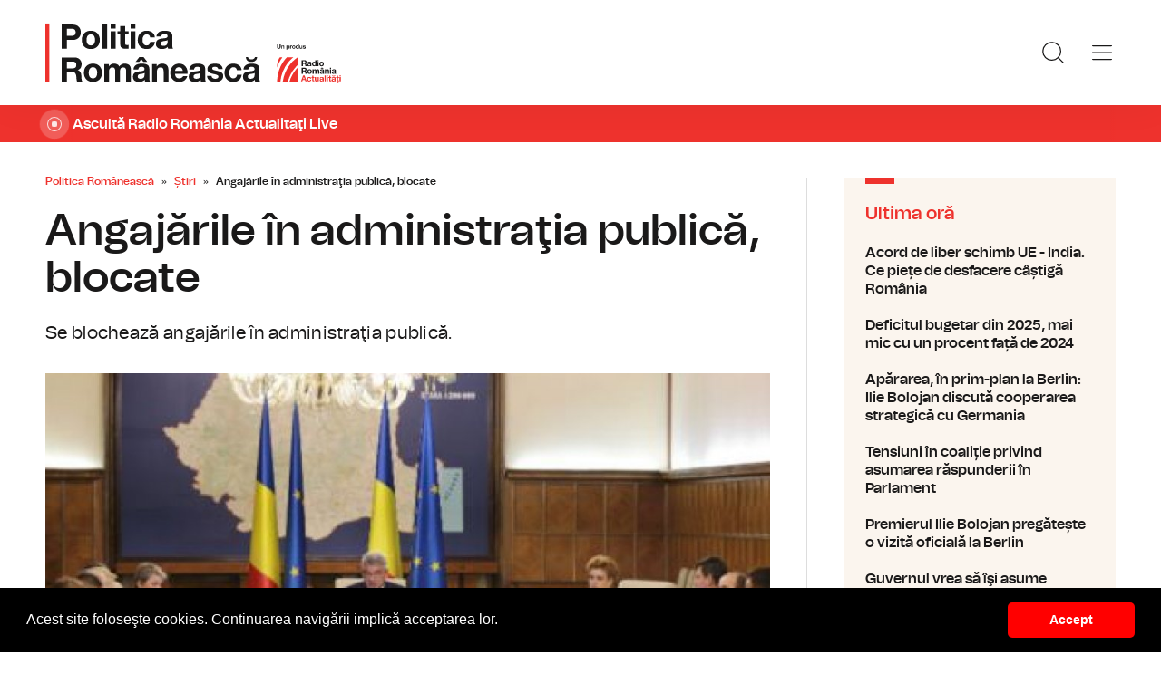

--- FILE ---
content_type: text/html; charset=UTF-8
request_url: https://www.politicaromaneasca.ro/stiri/angajarile-in-administratia-publica-blocate-id30994.html
body_size: 8161
content:
<!DOCTYPE html><!--[if lt IE 9 ]><html class="ie ie678 " lang="ro"><![endif]--><!--[if gte IE 9 ]><html class="ie " lang="ro"><![endif]--><!--[if !(IE)]><!--><html lang="ro"><!--<![endif]--><head>	<meta charset="utf-8" />	<meta http-equiv="X-UA-Compatible" content="IE=edge,chrome=1" />	<meta name="viewport" content="width=device-width, height=device-height, initial-scale=1.0, minimum-scale=1.0, shrink-to-fit=no" />	<meta name="apple-mobile-web-app-capable" content="yes" />	<meta name="apple-mobile-web-app-status-bar-style" content="black" />	<meta name="MobileOptimized" content="320" />	<title>Angajările în administraţia publică, blocate | Știri | Politica Românească</title>	<meta name="description" content="Prin ordonanţă Guvernul a decis să blocheze p&amp;acirc;nă la sf&amp;acirc;rşitul anului angajările &amp;icirc;n administraţia publică. Se suspendă inclusiv procedur"/>	<link rel="canonical" href="https://www.politicaromaneasca.ro/stiri/angajarile-in-administratia-publica-blocate-id30994.html" />	<meta name="cXenseParse:pageclass" content="article" />	<meta name="cXenseParse:url" content="https://www.politicaromaneasca.ro/stiri/angajarile-in-administratia-publica-blocate-id30994.html"/>	<meta property="og:type" content="article" />	<meta property="og:site_name" content="politicaromaneasca.ro" />	<meta property="og:url" content="https://www.politicaromaneasca.ro/stiri/angajarile-in-administratia-publica-blocate-id30994.html" />	<meta property="og:title" content="Angajările în administraţia publică, blocate" />	<meta property="og:image" content="https://www.politicaromaneasca.ro/img.php?u=https%3A%2F%2Fwww.politicaromaneasca.ro%2Fuploads%2Fmodules%2Fnews%2F0%2F2017%2F7%2F21%2F30994%2F1683872758-1a4193aa.jpg&w=960&h=540&c=1" />		<script type="application/ld+json">{"@context":"https:\/\/schema.org","@graph":[{"@type":"BreadcrumbList","@id":"https:\/\/www.politicaromaneasca.ro\/stiri\/angajarile-in-administratia-publica-blocate-id30994.html#breadcrumb","itemListElement":[{"@type":"ListItem","position":1,"item":{"@type":"WebPage","@id":"https:\/\/www.politicaromaneasca.ro\/","url":"https:\/\/www.politicaromaneasca.ro\/","name":"Politica Rom\u00e2neasc\u0103"}},{"@type":"ListItem","position":2,"item":{"@type":"WebPage","@id":"https:\/\/www.politicaromaneasca.ro\/stiri\/","url":"https:\/\/www.politicaromaneasca.ro\/stiri\/","name":"\u0218tiri"}},{"@type":"ListItem","position":3,"item":{"@type":"WebPage","@id":"https:\/\/www.politicaromaneasca.ro\/stiri\/angajarile-in-administratia-publica-blocate-id30994.html","url":"https:\/\/www.politicaromaneasca.ro\/stiri\/angajarile-in-administratia-publica-blocate-id30994.html","name":"Angaj\u0103rile \u00een administra\u0163ia public\u0103, blocate"}}]},{"@type":"Article","mainEntityOfPage":{"@type":"WebPage","@id":"https:\/\/www.politicaromaneasca.ro\/stiri\/angajarile-in-administratia-publica-blocate-id30994.html"},"headline":"Angaj\u0103rile \u00een administra\u0163ia public\u0103, blocate","author":{"@type":"Person","name":"Angela Matei","url":"https:\/\/www.politicaromaneasca.ro\/autor\/angela-matei\/"},"datePublished":"Fri, 21 Jul 2017 08:07:40 +0300","image":"https:\/\/www.politicaromaneasca.ro\/uploads\/modules\/news\/0\/2017\/7\/21\/30994\/1683872758-1a4193aa.jpg"}]}</script>	<link rel="apple-touch-icon" sizes="180x180" href="/templates/favicon/apple-touch-icon.png">	<link rel="icon" type="image/png" sizes="32x32" href="/templates/favicon/favicon-32x32.png">	<link rel="icon" type="image/png" sizes="16x16" href="/templates/favicon/favicon-16x16.png">	<link rel="manifest" href="/templates/favicon/site.webmanifest">	<link rel="mask-icon" href="/templates/favicon/safari-pinned-tab.svg" color="#ee322d">	<meta name="apple-mobile-web-app-title" content="Radio Rom&acirc;nia Actualități">	<meta name="application-name" content="Radio Rom&acirc;nia Actualități">	<meta name="msapplication-TileColor" content="#ee322d">	<meta name="msapplication-TileImage" content="/templates/favicon/mstile-144x144.png">	<meta name="theme-color" content="#ffffff">	<link href="/templates/default/stylesheets/default-251113-2.css" rel="stylesheet preload" as="style">	<link href="/templates/default/stylesheets/animate.min.css" rel="stylesheet preload" as="style">		
    <!-- Global site tag (gtag.js) - Google Analytics -->
    <script async src="https://www.googletagmanager.com/gtag/js?id=G-D2XBY3HYEE"></script>
    <script>
        window.dataLayer = window.dataLayer || [];
        function gtag(){dataLayer.push(arguments);}
        gtag('js', new Date());
        gtag('config', 'G-D2XBY3HYEE');
    </script>
	<script defer type="text/javascript" src="//ajax.googleapis.com/ajax/libs/jquery/3.5.1/jquery.min.js"></script>	<script defer type="text/javascript" src="/js/utils.js?30"></script>	<script defer src="/templates/default/js/wow.min.js"></script>	<script type="text/javascript">		var BASE_URL="/";		var xWado = window.innerWidth || document.documentElement.clientWidth || document.body.clientWidth;		var CONTENT_TYPE="stiri";	</script></head><body><header class="header">	<div class="controller">		<a href="/" class="logo">			<h1>Radio România Actualități</h1>			<img src="/templates/default/images/custom/logo-main.svg" width="174" height="86" alt="Politica Românească">		</a>		<nav class="menu">			<a href="javascript:void(0)" onclick="mainMenu()" class="fader" id="fader--menu__main"></a>			<ul class="menu__main" id="menu__main">							<li class="menu__main__item">					<a href="/alegeri-parlamentare-2024/" target="_self">Alegeri parlamentare 2024</a>									</li>							<li class="menu__main__item">					<a href="/alegeri-prezidentiale-2025/" target="_self">Alegeri prezidentiale 2025</a>									</li>							<li class="menu__main__item">					<a href="/stiri/" target="_self">Știri</a>									</li>							<li class="menu__main__item">					<a href="/exclusivitati-radio-romania/" target="_self">Exclusivități Radio România</a>									</li>							<li class="menu__main__item">					<a href="/uniunea-europeana/" target="_self">Uniunea Europeană</a>									</li>							<li class="menu__main__close"><a href="javascript:void(0)" onclick="mainMenu()"><img src="/templates/default/images/close.svg" alt="" /></a></li>				<li class="menu__social">					<ul>						<li><a href="https://www.facebook.com/politicaromaneascaro/" target="_blank"><img src="/templates/default/images/FacebookLogo.svg" width="20" height="20" alt="Urmărește-ne pe Facebook">Urmărește-ne pe Facebook</a></li>						<li><a href="https://www.instagram.com/radio.romania.actualitati/" target="_blank"><img src="/templates/default/images/InstagramLogo.svg" width="20" height="20" alt="Urmărește-ne pe Instagram">Urmărește-ne pe Instagram</a></li>						<li><a href="https://youtube.com/channel/UCj1r3WieeUqYH_4INYrgs0A" target="_blank"><img src="/templates/default/images/YoutubeLogo.svg" width="20" height="20" alt="Canalul nostru de YouTube">Canalul nostru de YouTube</a></li>					</ul>				</li>			</ul>			<a href="javascript:void(0)" onclick="popupSearch()" class="menu__icon"><img src="/templates/default/images/MagnifyingGlass.svg" width="24" height="24" alt=""></a>						<a href="javascript:void(0)" onclick="mainMenu()" class="menu__icon menu__icon--mobile-only"><img src="/templates/default/images/List.svg" width="24" height="24" alt=""></a>		</nav>	</div></header>	<a href="https://www.romania-actualitati.ro/live/" target="_blank" class="widget-live widget-live--mini">		<div class="controller">			<div class="widget-live__indicator"></div>			<h2 class="widget-live__title">Ascultă Radio România Actualitaţi Live</h2>		</div>	</a>

<div class="articol-wrapper" data-id="30994"><div class="controller">

	<article class="articol">
		<ul class="breadcrumbs">
	<li><a href="https://www.politicaromaneasca.ro/">Politica Românească</a></li>
			<li><a href="https://www.politicaromaneasca.ro/stiri/">Știri</a></li>
		<li><span>Angajările în administraţia publică, blocate</span></li>
</ul>

<h1>Angajările în administraţia publică, blocate</h1>
<p class="articol__intro">Se blochează angajările în administraţia publică.</p>
<figure>
	<div class="thumb wow fadeIn ">
		<img src="https://www.politicaromaneasca.ro/img.php?u=https%3A%2F%2Fwww.politicaromaneasca.ro%2Fuploads%2Fmodules%2Fnews%2F0%2F2017%2F7%2F21%2F30994%2F1683872758-1a4193aa.jpg&w=960&h=540&c=1" alt="Angajările în administraţia publică, blocate" width="960" height="540" />
			</div>
	<figcaption>
	</figcaption></figure>

<p class="articol__autor-data">
	Articol de <a href="/autor/angela-matei/"><strong>Angela Matei</strong></a>, 21 Iulie 2017, 08:07
	</p>


<div id="__content">
			<p>  	Prin ordonanţă Guvernul a decis să blocheze p&acirc;nă la sf&acirc;rşitul anului angajările &icirc;n administraţia publică. Se suspendă inclusiv procedurile deja demarate.</p>
										<p>  	Prevederile nu se aplică unităţilor sanitare şi instituţiilor din &icirc;nvăţăm&acirc;nt.</p>
					<p>  	Prim-ministrul a precizat că nu se vor face disponibilizări.</p>
										<p>  	Se vor realiza, &icirc;n schimb, un inventar al funcţiilor şi un plan de eficientizare a actului administrativ.</p>
					<p>  	Şeful Executivului a respins şi zvonurile potrivit cărora pensiile militare ar putea fi micşorate.</p>
					<p>  	Premierul a dat asigurări că nu se va &icirc;nt&acirc;mpla acest lucru, iar ministrul apărării Adrian Ţuţuianu a menţionat că şi &icirc;n situaţia &icirc;n care se modifică Legea pensiilor, &icirc;n cazul militarilor algoritmul de calcul va fi păstrat.</p>
					<p><strong>De asemenea, guvernul a decis ca angajatorii să fie obligaţi să achite contribuţiile la asigurările de sănătate şi la asigurările sociale pentru contractele part time la nivelul salariului minim pe economie.<br /></strong></p>
					<p>  	Excepţie vor face studenţii, elevii, persoanele cu dizabilităţi şi pensionarii.</p>
					<p>  	&Icirc;ncep&acirc;nd cu veniturile aferente lunii august, CAS şi CASS vor fi plătite la nivelul salariului minim pe economie şi pentru persoanele care au contracte de muncă cu timp parţial.</p>
					<p>  	Pentru aceştia angajatorii vor plăti &icirc;n continuare contribuţiile pentru pensie şi sănătate raportat la suma din contractul part time.</p>
					<p>  	Decizia nu &icirc;i vizează nici pe cei ale căror venituri cumulate ajung la nivelul salariului minim brut.</p>
					<p>  	Scopul este acela de a limita situaţiile &icirc;n care se &icirc;ncearcă evitarea impozitării, a precizat premierul Mihai Tudose.</p>
					<p>  	&quot;Devenise o practică şi este astăzi o practică: angajatul să fie ţinut ca part time, cu patru ore, cu cinci ore, cu două ore, şi plătit diferenţa p&acirc;nă la salariul minim din m&acirc;nă, la negru - sau găsiţi altă formulă care să aibă acelaşi sens -, elud&acirc;nd statul&quot;, a spus premierul.</p>
			</div>

<div class="share-buttons">
	<a href="https://www.facebook.com/sharer.php?u=https://www.politicaromaneasca.ro/stiri/angajarile-in-administratia-publica-blocate-id30994.html" class="share-buttons__fb" target="_blank">Share pe Facebook</a>
	<a href="whatsapp://send?text=Angajările în administraţia publică, blocate https://www.politicaromaneasca.ro/stiri/angajarile-in-administratia-publica-blocate-id30994.html" data-action="share/whatsapp/share" class="share-buttons__wa">Share pe Whatsapp</a>
</div>

	<div class="tags" id="__tags">
		<strong>Etichete :</strong>
					<a href="https://www.politicaromaneasca.ro/articole-despre/decizii+in+guvern/">decizii in guvern</a>
					<a href="https://www.politicaromaneasca.ro/articole-despre/mihai+tudose/">mihai tudose</a>
					<a href="https://www.politicaromaneasca.ro/articole-despre/premier/">premier</a>
					<a href="https://www.politicaromaneasca.ro/articole-despre/cas+si+cass/">cas si cass</a>
					<a href="https://www.politicaromaneasca.ro/articole-despre/angajarile+in+administratia+publica/">angajarile in administratia publica</a>
					<a href="https://www.politicaromaneasca.ro/articole-despre/blocate/">blocate</a>
			</div>
			</article>

	<aside class="articol-sidebar">
		<div class="ultima-ora">
    <h2 class="ultima-ora__titlu">Ultima oră</h2>
        <div class="news-item">
        <div class="news-item__info">
            <div class="news-item__title">
            <h3>Acord de liber schimb UE - India. Ce piețe de desfacere câștigă România</h3>
            </div>
        </div>
        <a href="/romania-in-lume/acord-de-liber-schimb-ue-india-ce-piete-de-desfacere-castiga-romania-id38441.html" class="link">Acord de liber schimb UE - India. Ce piețe de desfacere câștigă România</a>
    </div>
        <div class="news-item">
        <div class="news-item__info">
            <div class="news-item__title">
            <h3>Deficitul bugetar din 2025, mai mic cu un procent față de 2024</h3>
            </div>
        </div>
        <a href="/stiri/deficitul-bugetar-din-2025-mai-mic-cu-un-procent-fata-de-2024-id38440.html" class="link">Deficitul bugetar din 2025, mai mic cu un procent față de 2024</a>
    </div>
        <div class="news-item">
        <div class="news-item__info">
            <div class="news-item__title">
            <h3>Apărarea, în prim-plan la Berlin: Ilie Bolojan discută cooperarea strategică cu Germania</h3>
            </div>
        </div>
        <a href="/stiri/apararea-in-prim-plan-la-berlin-ilie-bolojan-discuta-cooperarea-strategica-cu-germania-id38439.html" class="link">Apărarea, în prim-plan la Berlin: Ilie Bolojan discută cooperarea strategică cu Germania</a>
    </div>
        <div class="news-item">
        <div class="news-item__info">
            <div class="news-item__title">
            <h3>Tensiuni în coaliție privind asumarea răspunderii în Parlament</h3>
            </div>
        </div>
        <a href="/stiri/tensiuni-in-coalitie-privind-asumarea-raspunderii-in-parlament-id38438.html" class="link">Tensiuni în coaliție privind asumarea răspunderii în Parlament</a>
    </div>
        <div class="news-item">
        <div class="news-item__info">
            <div class="news-item__title">
            <h3>Premierul Ilie Bolojan pregătește o vizită oficială la Berlin</h3>
            </div>
        </div>
        <a href="/stiri/premierul-ilie-bolojan-pregateste-o-vizita-oficiala-la-berlin-id38437.html" class="link">Premierul Ilie Bolojan pregătește o vizită oficială la Berlin</a>
    </div>
        <div class="news-item">
        <div class="news-item__info">
            <div class="news-item__title">
            <h3>Guvernul vrea să îşi asume răspunderea pentru pachetul de relansare a economiei și reforma administrației</h3>
            </div>
        </div>
        <a href="/stiri/guvernul-vrea-sa-isi-asume-raspunderea-pentru-pachetul-de-relansare-a-economiei-si-reforma-administratiei-id38436.html" class="link">Guvernul vrea să îşi asume răspunderea pentru pachetul de relansare a economiei și reforma administrației</a>
    </div>
        <a href="/cele-mai-noi-stiri/" class="btn">Mai multe...</a>
    <div class="app-links">
        <a href="https://apps.apple.com/ro/app/radio-romania/id6449554123" target="_blank"><img src="https://www.romania-actualitati.ro/templates/default/images/app-ios.png"></a>
        <a href="https://play.google.com/store/apps/details?id=com.srr.radioromania" target="_blank"><img src="https://www.romania-actualitati.ro/templates/default/images/app-android.png"></a>
    </div>
</div>
								<div class="news-item">
			<div class="thumb"><img loading="lazy" class="wow fadeIn" src="https://www.politicaromaneasca.ro/img.php?u=https%3A%2F%2Fwww.politicaromaneasca.ro%2Fuploads%2Fmodules%2Fnews%2F0%2F2026%2F1%2F28%2F38440%2F17695860764f500e7a.jpg&w=540&h=304&c=1" alt="Deficitul bugetar din 2025, mai mic cu un procent față de 2024" style="visibility: visible; animation-name: fadeIn;" width="960" height="540"></div>			<div class="news-item__info">
				<div class="news-item__cat-date">
					<a href="/stiri/" class="news-item__category">Știri</a>
					<span class="news-item__date">28 Ianuarie 2026, 09:34</span>
				</div>
				<div class="news-item__title">
					<h2>Deficitul bugetar din 2025, mai mic cu un procent față de 2024</h2>
				</div>
				<p class="news-item__intro">Ministerul FInanațelor explică evoluţia prin eficienţa măsurilor adoptate de Guvern, care au adus venituri cu 15% mai mari şi...</p>
			</div>
			<a href="https://www.politicaromaneasca.ro/stiri/deficitul-bugetar-din-2025-mai-mic-cu-un-procent-fata-de-2024-id38440.html" class="link">Deficitul bugetar din 2025, mai mic cu un procent față de 2024</a>
		</div>
								<div class="news-item">
			<div class="thumb"><img loading="lazy" class="wow fadeIn" src="https://www.politicaromaneasca.ro/img.php?u=https%3A%2F%2Fwww.politicaromaneasca.ro%2Fuploads%2Fmodules%2Fnews%2F0%2F2026%2F1%2F28%2F38439%2F17695855705a5e6014.jpg&w=540&h=304&c=1" alt="Apărarea, în prim-plan la Berlin: Ilie Bolojan discută cooperarea strategică cu Germania" style="visibility: visible; animation-name: fadeIn;" width="960" height="540"></div>			<div class="news-item__info">
				<div class="news-item__cat-date">
					<a href="/stiri/" class="news-item__category">Știri</a>
					<span class="news-item__date">28 Ianuarie 2026, 09:20</span>
				</div>
				<div class="news-item__title">
					<h2>Apărarea, în prim-plan la Berlin: Ilie Bolojan discută cooperarea strategică cu Germania</h2>
				</div>
				<p class="news-item__intro">Premierul se va întâlni cu şeful guvernului federal, cancelarul Friedrich Merz, iar cooperarea în domeniul apărării va fi în...</p>
			</div>
			<a href="https://www.politicaromaneasca.ro/stiri/apararea-in-prim-plan-la-berlin-ilie-bolojan-discuta-cooperarea-strategica-cu-germania-id38439.html" class="link">Apărarea, în prim-plan la Berlin: Ilie Bolojan discută cooperarea strategică cu Germania</a>
		</div>
		
		<div class="banner">
            <a href="https://podcast.srr.ro/RRA/romania-voteaza-2024/-s_1-c_8871" target="_blank"><img src="/uploads/modules/apps/1/1729770750_1.jpeg" alt="" /></a>
    </div>
	</aside>

</div></div>

<div class="ads"><div class="banner">
                <a href="https://podcast.srr.ro/RRA/romania-voteaza-2024/-s_1-c_8871" target="_blank"><img src="/uploads/modules/apps/1/1729755660_1.jpeg" width="980px" alt="" /></a>
        </div></div>

<div class="widget-news widget-news--C"><div class="controller">	<div class="widget-news__col"><div class="news-item">
		<div class="thumb"><img loading="lazy" class="wow fadeIn" src="https://www.politicaromaneasca.ro/img.php?u=https%3A%2F%2Fwww.politicaromaneasca.ro%2Fuploads%2Fmodules%2Fnews%2F0%2F2026%2F1%2F26%2F38438%2F176945051610656007.jpg&w=540&h=304&c=1" alt="Tensiuni în coaliție privind asumarea răspunderii în Parlament" style="visibility: visible; animation-name: fadeIn;" width="960" height="540"></div>		<div class="news-item__info">
			<div class="news-item__cat-date">
				<a href="/stiri/" class="news-item__category">Știri</a>
				<span class="news-item__date">26 Ianuarie 2026, 19:57</span>
			</div>
			<div class="news-item__title">
				<h2>Tensiuni în coaliție privind asumarea răspunderii în Parlament</h2>
			</div>
			<p class="news-item__intro">Coaliția de guvernare se confruntă cu tensiuni legate de asumarea răspunderii pe proiectul de reformă a administraţiei...</p>
		</div>
		<a href="https://www.politicaromaneasca.ro/stiri/tensiuni-in-coalitie-privind-asumarea-raspunderii-in-parlament-id38438.html" class="link">Tensiuni în coaliție privind asumarea răspunderii în Parlament</a>
	</div></div>
	<div class="widget-news__col"><div class="news-item">
		<div class="thumb"><img loading="lazy" class="wow fadeIn" src="https://www.politicaromaneasca.ro/img.php?u=https%3A%2F%2Fwww.politicaromaneasca.ro%2Fuploads%2Fmodules%2Fnews%2F0%2F2026%2F1%2F26%2F38437%2F176941557753dc5d9b.jpg&w=540&h=304&c=1" alt="Premierul Ilie Bolojan pregătește o vizită oficială la Berlin" style="visibility: visible; animation-name: fadeIn;" width="960" height="540"></div>		<div class="news-item__info">
			<div class="news-item__cat-date">
				<a href="/stiri/" class="news-item__category">Știri</a>
				<span class="news-item__date">26 Ianuarie 2026, 10:15</span>
			</div>
			<div class="news-item__title">
				<h2>Premierul Ilie Bolojan pregătește o vizită oficială la Berlin</h2>
			</div>
			<p class="news-item__intro">Pe agenda vizitei se află aspecte de politică bilaterală şi europeană, Ucraina şi securitatea euroatlantică.</p>
		</div>
		<a href="https://www.politicaromaneasca.ro/stiri/premierul-ilie-bolojan-pregateste-o-vizita-oficiala-la-berlin-id38437.html" class="link">Premierul Ilie Bolojan pregătește o vizită oficială la Berlin</a>
	</div></div>
	<div class="widget-news__col"><div class="news-item">
		<div class="thumb"><img loading="lazy" class="wow fadeIn" src="https://www.politicaromaneasca.ro/img.php?u=https%3A%2F%2Fwww.politicaromaneasca.ro%2Fuploads%2Fmodules%2Fnews%2F0%2F2026%2F1%2F26%2F38436%2F176941520824001f39.jpg&w=540&h=304&c=1" alt="Guvernul vrea să îşi asume răspunderea pentru pachetul de relansare a economiei și reforma administrației" style="visibility: visible; animation-name: fadeIn;" width="960" height="540"></div>		<div class="news-item__info">
			<div class="news-item__cat-date">
				<a href="/stiri/" class="news-item__category">Știri</a>
				<span class="news-item__date">26 Ianuarie 2026, 10:10</span>
			</div>
			<div class="news-item__title">
				<h2>Guvernul vrea să îşi asume răspunderea pentru pachetul de relansare a economiei și reforma administrației</h2>
			</div>
			<p class="news-item__intro">Guvernul intenționează să-și asume răspunderea în parlament pe 29 februarie.</p>
		</div>
		<a href="https://www.politicaromaneasca.ro/stiri/guvernul-vrea-sa-isi-asume-raspunderea-pentru-pachetul-de-relansare-a-economiei-si-reforma-administratiei-id38436.html" class="link">Guvernul vrea să îşi asume răspunderea pentru pachetul de relansare a economiei și reforma administrației</a>
	</div></div>
	<div class="widget-news__col"><div class="news-item">
		<div class="thumb"><img loading="lazy" class="wow fadeIn" src="https://www.politicaromaneasca.ro/img.php?u=https%3A%2F%2Fwww.politicaromaneasca.ro%2Fuploads%2Fmodules%2Fnews%2F0%2F2026%2F1%2F26%2F38435%2F176941493194af63fe.jpg&w=540&h=304&c=1" alt="Agenda coaliției: cum se va face reducerea cheltuielilor bugetare la stat" style="visibility: visible; animation-name: fadeIn;" width="960" height="540"></div>		<div class="news-item__info">
			<div class="news-item__cat-date">
				<a href="/stiri/" class="news-item__category">Știri</a>
				<span class="news-item__date">26 Ianuarie 2026, 10:01</span>
			</div>
			<div class="news-item__title">
				<h2>Agenda coaliției: cum se va face reducerea cheltuielilor bugetare la stat</h2>
			</div>
			<p class="news-item__intro">Despre proiectul de lege privind reforma administraţiei publice, surse politice au precizat că membrii coaliţiei de guvernare...</p>
		</div>
		<a href="https://www.politicaromaneasca.ro/stiri/agenda-coalitiei-cum-se-va-face-reducerea-cheltuielilorbugetare-la-stat-id38435.html" class="link">Agenda coaliției: cum se va face reducerea cheltuielilor bugetare la stat</a>
	</div></div>
</div></div><div class="widget-news widget-news--D"><div class="controller">	<div class="widget-news__col"><div class="news-item">
		<div class="thumb"><img loading="lazy" class="wow fadeIn" src="https://www.politicaromaneasca.ro/img.php?u=https%3A%2F%2Fwww.politicaromaneasca.ro%2Fuploads%2Fmodules%2Fnews%2F0%2F2026%2F1%2F23%2F38434%2F17691676330c6fb27c.jpg&w=540&h=304&c=1" alt="LIVE VIDEO: Premierul Ilie Bolojan, în direct la o ediție specială &quot;Probleme la zi&quot;, la RRA" style="visibility: visible; animation-name: fadeIn;" width="960" height="540"></div>		<div class="news-item__info">
			<div class="news-item__cat-date">
				<a href="/stiri/" class="news-item__category">Știri</a>
				<span class="news-item__date">23 Ianuarie 2026, 13:25</span>
			</div>
			<div class="news-item__title">
				<h2>LIVE VIDEO: Premierul Ilie Bolojan, în direct la o ediție specială &quot;Probleme la zi&quot;, la RRA</h2>
			</div>
			<p class="news-item__intro">Premierul Ilie Bolojan participă la o ediție specială &quot;Probleme la zi&quot;, la RRA.</p>
		</div>
		<a href="https://www.politicaromaneasca.ro/stiri/live-video-premierul-ilie-bolojan-in-direct-la-o-editie-speciala-probleme-la-zi-la-rra-id38434.html" class="link">LIVE VIDEO: Premierul Ilie Bolojan, în direct la o ediție specială &quot;Probleme la zi&quot;, la RRA</a>
	</div></div>
	<div class="widget-news__col"><div class="news-item">
		<div class="thumb"><img loading="lazy" class="wow fadeIn" src="https://www.politicaromaneasca.ro/img.php?u=https%3A%2F%2Fwww.politicaromaneasca.ro%2Fuploads%2Fmodules%2Fnews%2F0%2F2026%2F1%2F23%2F38433%2F1769163038e9b73d99.jpg&w=540&h=304&c=1" alt="Consiliul pentru Pace: România încă nu a dat un răspuns invitației SUA" style="visibility: visible; animation-name: fadeIn;" width="960" height="540"></div>		<div class="news-item__info">
			<div class="news-item__cat-date">
				<a href="/stiri/" class="news-item__category">Știri</a>
				<span class="news-item__date">23 Ianuarie 2026, 12:05</span>
			</div>
			<div class="news-item__title">
				<h2>Consiliul pentru Pace: România încă nu a dat un răspuns invitației SUA</h2>
			</div>
			<p class="news-item__intro">România încă analizează invitația Statelor Unite de a face parte din aşa-numitul Consiliu pentru Pace.</p>
		</div>
		<a href="https://www.politicaromaneasca.ro/stiri/consiliul-pentru-pace-romania-inca-nu-a-dat-un-raspuns-invitatiei-sua-id38433.html" class="link">Consiliul pentru Pace: România încă nu a dat un răspuns invitației SUA</a>
	</div></div>
	<div class="widget-news__col"><div class="news-item">
		<div class="thumb"><img loading="lazy" class="wow fadeIn" src="https://www.politicaromaneasca.ro/img.php?u=https%3A%2F%2Fwww.politicaromaneasca.ro%2Fuploads%2Fmodules%2Fnews%2F0%2F2026%2F1%2F23%2F38432%2F176916250427f97bff.jpg&w=540&h=304&c=1" alt="Nicușor Dan: Coaliţia stă mai rău decât acum şase luni. Sunt optimist că o să continue" style="visibility: visible; animation-name: fadeIn;" width="960" height="540"></div>		<div class="news-item__info">
			<div class="news-item__cat-date">
				<a href="/stiri/" class="news-item__category">Știri</a>
				<span class="news-item__date">23 Ianuarie 2026, 11:56</span>
			</div>
			<div class="news-item__title">
				<h2>Nicușor Dan: Coaliţia stă mai rău decât acum şase luni. Sunt optimist că o să continue</h2>
			</div>
			<p class="news-item__intro">Şeful statului a spus, la Bruxelles, că mandatul primit la ultimele alegeri a fost de a păstra o direcţie pro-occidentală,...</p>
		</div>
		<a href="https://www.politicaromaneasca.ro/stiri/nicusor-dan-coalitia-sta-mai-rau-decat-acum-sase-luni-sunt-optimist-ca-o-sa-continue-id38432.html" class="link">Nicușor Dan: Coaliţia stă mai rău decât acum şase luni. Sunt optimist că o să continue</a>
	</div></div>
	<div class="widget-news__col"><div class="news-item">
		<div class="thumb"><img loading="lazy" class="wow fadeIn" src="https://www.politicaromaneasca.ro/img.php?u=https%3A%2F%2Fwww.politicaromaneasca.ro%2Fuploads%2Fmodules%2Fnews%2F0%2F2026%2F1%2F22%2F38430%2F176907748716346b0c.jpg&w=540&h=304&c=1" alt="Proiectul de lege privind reducerile din administrația publică nu intră astăzi pe agenda Guvernului" style="visibility: visible; animation-name: fadeIn;" width="960" height="540"></div>		<div class="news-item__info">
			<div class="news-item__cat-date">
				<a href="/stiri/" class="news-item__category">Știri</a>
				<span class="news-item__date">22 Ianuarie 2026, 12:18</span>
			</div>
			<div class="news-item__title">
				<h2>Proiectul de lege privind reducerile din administrația publică nu intră astăzi pe agenda Guvernului</h2>
			</div>
			<p class="news-item__intro">Proiectul legii care taie posturi şi sporuri în administraţia publică nu se află pe agenda şedinţei executivului de astăzi şi...</p>
		</div>
		<a href="https://www.politicaromaneasca.ro/stiri/proiectul-de-lege-privind-reducerile-din-administratia-publica-nu-intra-astazi-pe-agenda-guvernului-id38430.html" class="link">Proiectul de lege privind reducerile din administrația publică nu intră astăzi pe agenda Guvernului</a>
	</div></div>
</div></div>
<footer class="footer">	<div class="controller">		<div class="footer__logo">			<a href="/"><img src="/templates/default/images/logo-srr-alb.svg" width="135" height="60" alt="Politica Românească"></a>		</div>						<div class="footer__col">							<h4 class="footer__col__title"><b>Radio</b></h4>				<ul>					<li><a href="https://www.romania-actualitati.ro" target="_blank">Radio Rom&acirc;nia Actualitaţi</a></li><li><a href="https://www.antenasatelor.ro/" target="_blank">Radio Antena Satelor</a></li><li><a href="https://www.radioromaniacultural.ro/" target="_blank">Radio Rom&acirc;nia Cultural</a></li><li><a href="https://www.romania-muzical.ro/" target="_blank">Radio Rom&acirc;nia Muzical</a></li><li><a href="https://www.rri.ro/" target="_blank">Radio Rom&acirc;nia Internațional </a></li><li><a href="http://www.radio3net.ro" target="_blank">Radio Rom&acirc;nia 3 Net &quot;Florian Pittiş&quot;</a></li><li><a href="http://www.radiochisinau.md/" target="_blank">Radio Rom&acirc;nia Chișinău</a></li><li><a href="https://tnr.srr.ro/" target="_blank">Teatrul Național Radiofonic</a></li><li><a href="https://www.eteatru.ro/" target="_blank">eTeatru.ro</a></li>				</ul>					</div>				<div class="footer__col">							<h4 class="footer__col__title"><b>Rețeaua regională</b></h4>				<ul>					<li><a href="https://www.radiobrasovfm.ro/" target="_blank">Radio Rom&acirc;nia Brașov FM</a></li><li><a href="http://www.bucurestifm.ro/" target="_blank">Radio Rom&acirc;nia Bucureşti FM</a></li><li><a href="https://www.radiocluj.ro/" target="_blank">Radio Rom&acirc;nia Cluj</a></li><li><a href="http://www.radioconstanta.ro/" target="_blank">Radio Rom&acirc;nia Constanța</a></li><li><a href="https://www.radiooltenia.ro/" target="_blank">Radio Rom&acirc;nia Oltenia Craiova</a></li><li><a href="http://www.radioiasi.ro/" target="_blank">Radio Rom&acirc;nia Iași</a></li><li><a href="https://www.radioresita.ro/" target="_blank">Radio Rom&acirc;nia Reșița</a></li><li><a href="http://www.radiomures.ro/" target="_blank">Radio Rom&acirc;nia T&acirc;rgu Mureș</a></li><li><a href="https://www.radiotimisoara.ro/" target="_blank">Radio Rom&acirc;nia Timișoara</a></li><li><a href="https://www.bukarestiradio.ro/" target="_blank">Bukaresti R&aacute;di&oacute; Rom&aacute;nia</a></li><li><a href="https://www.kolozsvariradio.ro/" target="_blank">Kolozsv&aacute;ri R&aacute;di&oacute; Rom&aacute;nia</a></li><li><a href="https://www.marosvasarhelyiradio.ro/" target="_blank">Marosv&aacute;s&aacute;rhelyi R&aacute;di&oacute; Rom&aacute;nia</a></li><li><a href="https://www.radiovacanta.ro/" target="_blank">Radio Vacanța</a></li>				</ul>							<h4 class="footer__col__title">&nbsp;</h4>				<ul>									</ul>					</div>				<div class="footer__col">							<h4 class="footer__col__title"><b>Proiecte editoriale</b></h4>				<ul>					<li><a href="https://www.convietuiri.ro/" target="_blank">Conviețuiri</a></li><li><a href="https://www.gaudeamus.ro/" target="_blank">T&acirc;rgul de Carte Gaudeamus Radio Rom&acirc;nia</a></li><li><a href="https://www.edituracasaradio.ro/" target="_blank">Editura Casa Radio</a></li><li><a href="https://www.radio-arhive.ro/" target="_blank">Arhiva Radio Rom&acirc;nia</a></li><li><a href="https://www.politicaromaneasca.ro/" target="_blank">Politică Rom&acirc;nească</a></li><li><a href="https://www.stirilerazboiului.ro/" target="_blank">Știrile războiului</a></li><li><a href="http://www.radioromaniaregional.ro/" target="_blank">Radio Rom&acirc;nia Regional</a></li><li><a href="http://www.eualegromania.ro/" target="_blank">Eu aleg Rom&acirc;nia</a></li><li><a href="http://www.romaniadenota10.ro/" target="_blank">Rom&acirc;nia de Nota 10</a></li><li><a href="https://www.ambasadoriistiintei.ro/" target="_blank">Ambasadorii Științei</a></li><li><a href="http://www.workandlive.ro" target="_blank">Work and live</a></li>				</ul>							<h4 class="footer__col__title"><b>Agenţie de presă</b></h4>				<ul>					<li><a href="https://www.rador.ro/" target="_blank">Rador Radio Rom&acirc;nia</a></li>				</ul>							<h4 class="footer__col__title"><b>Concerte şi Evenimente</b></h4>				<ul>					<li><a href="https://orchestre.srr.ro/" target="_blank">Sala Radio &amp; Orchestre și Coruri</a></li>				</ul>					</div>				<div class="footer__col">							<h4 class="footer__col__title"><b>Instituţii Publice</b></h4>				<ul>					<li><a href="https://www.srr.ro" target="_blank">Societatea Rom&acirc;nă de Radiodifuziune</a></li><li><a href="https://www.presidency.ro/" target="_blank">Administrația Prezidențială</a></li><li><a href="https://www.gov.ro/" target="_blank">Guvernul Rom&acirc;niei</a></li><li><a href="https://www.parlament.ro/" target="_blank">Parlamentul Rom&acirc;niei</a></li><li><a href="https://www.senat.ro/" target="_blank">Senat</a></li><li><a href="https://www.cdep.ro/" target="_blank">Camera Deputaților</a></li><li><a href="https://www.cna.ro/" target="_blank">Consiliul Național al Audiovizualului </a></li>				</ul>					</div>				<div class="footer__row">			<ul>				<li><a href="https://www.romania-actualitati.ro/publicitate.html" target="_blank">Publicitate</a></li><li><a href="https://www.romania-actualitati.ro/parteneri.html" target="_blank">Parteneri</a></li><li><a href="https://www.romania-actualitati.ro/termeni-de-utilizare.html" target="_blank">Termeni de utilizare</a></li>			</ul>			<p>Radio Rom&acirc;nia &copy; 2023</p><p>Str. General Berthelot, Nr. 60-64, RO-010165, Bucureşti, Rom&acirc;nia</p>			<div class="superbrands-footer"><img src="/templates/default/images/superbrands.png"></div>			<div class="app-links">				<a href="https://apps.apple.com/ro/app/radio-romania/id6449554123" target="_blank"><img src="https://www.romania-actualitati.ro/templates/default/images/app-ios.png"></a>				<a href="https://play.google.com/store/apps/details?id=com.srr.radioromania" target="_blank"><img src="https://www.romania-actualitati.ro/templates/default/images/app-android.png"></a>			</div>		</div>	</div></footer><div id="fb-root"></div><div class="popup-user" id="popup-user">	<a href="javascript:void(0)" onclick="popupUser()" class="fader"></a>	<div class="popup-user__inner">		<a href="javascript:void(0)" onclick="popupUser()" class="close"></a>		<h2 class="popup-user__title">Contul meu</h2>		<a href="/contul-meu/" class="popup-user__link">Editează cont</a>		<a href="/contul-meu/logout/" class="popup-user__link">Ieși din cont</a>	</div></div><div class="popup-search" id="popup-search">	<a href="javascript:void(0)" onclick="popupSearch()" class="fader"></a>	<div class="popup-search__inner">		<a href="javascript:void(0)" onclick="popupSearch()" class="close"></a>		<h2 class="popup-search__title">Caută</h2>		<form class="popup-search__form" method="get" action="/cautare/">			<input type="search" name="key" placeholder="Cuvinte cheie..." id="input-search">			<button>Caută</button>		</form>	</div></div><div class="superbrands superbrands--hidden"></div><link rel="stylesheet" type="text/css" href="//cdnjs.cloudflare.com/ajax/libs/cookieconsent2/3.0.3/cookieconsent.min.css" /><script src="//cdnjs.cloudflare.com/ajax/libs/cookieconsent2/3.0.3/cookieconsent.min.js"></script><script>	window.addEventListener("load", function(){		window.cookieconsent.initialise({			"palette": {				"popup": {"background": "#000000"},				"button": {"background": "#ff0000"}			},			"theme": "classic",			"content": {				"message": "Acest site foloseşte cookies. Continuarea navigării implică acceptarea lor.",				"dismiss": "Accept",				"link": "",				"href": "http://www.romania-actualitati.ro/"			}		});	});</script></body></html>